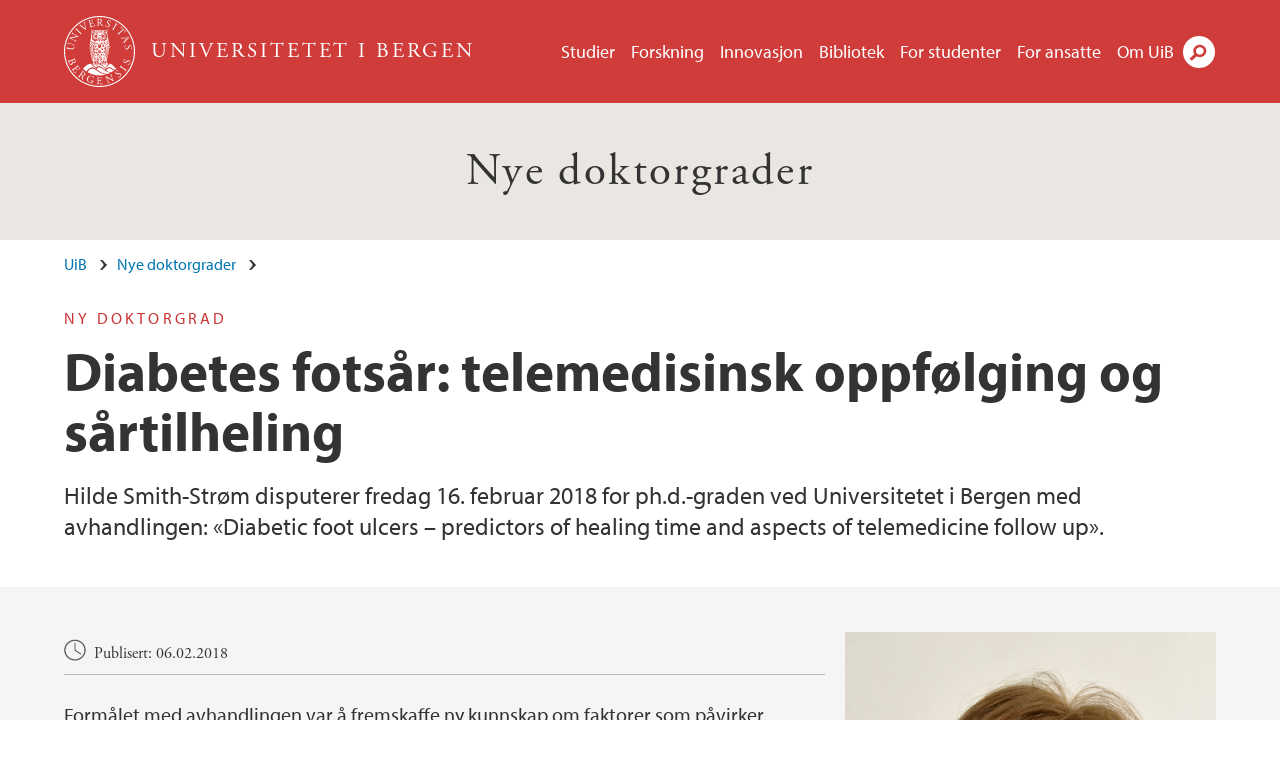

--- FILE ---
content_type: text/html; charset=utf-8
request_url: https://www.uib.no/nye-doktorgrader/114878/diabetes-fots%C3%A5r-telemedisinsk-oppf%C3%B8lging-og-s%C3%A5rtilheling
body_size: 8021
content:
<!doctype html>
<html lang="nb" dir="ltr">
  <head>
    <link rel="profile" href="http://www.w3.org/1999/xhtml/vocab">
    <meta http-equiv="X-UA-Compatible" content="IE=edge">
    <meta name="MobileOptimized" content="width">
    <meta name="HandheldFriendly" content="true">
    <meta name="viewport" content="width=device-width">
<meta http-equiv="Content-Type" content="text/html; charset=utf-8" />
<link rel="shortcut icon" href="https://www.uib.no/sites/all/themes/uib/uib_w3/favicon.ico" type="image/vnd.microsoft.icon" />
<meta name="Last-Modified" content="2018-02-06T10:23:00Z" />
<meta name="description" content="Hilde Smith-Strøm disputerer fredag 16. februar 2018 for ph.d.-graden ved Universitetet i Bergen med avhandlingen: «Diabetic foot ulcers – predictors of healing time and aspects of telemedicine follow up»." />
<meta name="generator" content="Drupal 7 (https://www.drupal.org)" />
<link rel="canonical" href="https://www.uib.no/nye-doktorgrader/114878/diabetes-fotsår-telemedisinsk-oppfølging-og-sårtilheling" />
<meta property="og:site_name" content="Universitetet i Bergen" />
<meta property="og:type" content="article" />
<meta property="og:url" content="https://www.uib.no/nye-doktorgrader/114878/diabetes-fotsår-telemedisinsk-oppfølging-og-sårtilheling" />
<meta property="og:title" content="Diabetes fotsår: telemedisinsk oppfølging og sårtilheling" />
<meta property="og:description" content="Hilde Smith-Strøm disputerer fredag 16. februar 2018 for ph.d.-graden ved Universitetet i Bergen med avhandlingen: «Diabetic foot ulcers – predictors of healing time and aspects of telemedicine follow up»." />
<meta property="og:image" content="https://www.uib.no/sites/w3.uib.no/files/media/hilde_smith-strom.png" />
<meta name="twitter:card" content="summary_large_image" />
<meta name="twitter:title" content="Diabetes fotsår: telemedisinsk oppfølging og sårtilheling" />
<meta name="twitter:description" content="Hilde Smith-Strøm disputerer fredag 16. februar 2018 for ph.d.-graden ved Universitetet i Bergen med avhandlingen: «Diabetic foot ulcers – predictors of healing time and aspects of telemedicine" />
    <title>Diabetes fotsår: telemedisinsk oppfølging og sårtilheling | Nye doktorgrader | UiB</title>
<link type="text/css" rel="stylesheet" href="https://www.uib.no/sites/w3.uib.no/files/css/css_xE-rWrJf-fncB6ztZfd2huxqgxu4WO-qwma6Xer30m4.css" media="all" />
<link type="text/css" rel="stylesheet" href="https://www.uib.no/sites/w3.uib.no/files/css/css_Q7R7Blo9EYqLDI5rIlO_T3uTFBjIXjLpcqMHjTvVdmg.css" media="all" />
<link type="text/css" rel="stylesheet" href="https://www.uib.no/sites/w3.uib.no/files/css/css_nyTd1LtyGV4FMxplIMTXUR2pP5xwQtS1bYuhoPSCfb4.css" media="all" />
<link type="text/css" rel="stylesheet" href="https://www.uib.no/sites/w3.uib.no/files/css/css_hFjMpgojz5tLIvTCOXkG5jneFLTaWNX_hakVb3yaMeE.css" media="all" />
<link type="text/css" rel="stylesheet" href="https://www.uib.no/sites/w3.uib.no/files/css/css_3OmOXy6QprOkr48nRgtrypyE0V5QWVpjdpRaJc2Wx-o.css" media="all" />
<link type="text/css" rel="stylesheet" href="https://www.uib.no/sites/w3.uib.no/files/css/css_VVIwC6Oh2S6Yoj-dlw07AnQN33wARXuRRIf8pwRiu2U.css" media="print" />
<script type="text/javascript" src="https://www.uib.no/sites/w3.uib.no/files/js/js_pjM71W4fNn8eBgJgV1oVUUFnjlDTZvUMfj9SBg4sGgk.js"></script>
<script type="text/javascript" src="https://www.uib.no/sites/w3.uib.no/files/js/js_mOx0WHl6cNZI0fqrVldT0Ay6Zv7VRFDm9LexZoNN_NI.js"></script>
<script type="text/javascript">
<!--//--><![CDATA[//><!--
document.createElement( "picture" );
//--><!]]>
</script>
<script type="text/javascript" src="https://www.uib.no/sites/w3.uib.no/files/js/js_GOikDsJOX04Aww72M-XK1hkq4qiL_1XgGsRdkL0XlDo.js"></script>
<script type="text/javascript" src="https://www.uib.no/sites/w3.uib.no/files/js/js_W7d_28q_hjkbcmIVDovk-yKr2luT4FiNk44-vizla6o.js"></script>
<script type="text/javascript" src="https://www.uib.no/sites/w3.uib.no/files/js/js_gHk2gWJ_Qw_jU2qRiUmSl7d8oly1Cx7lQFrqcp3RXcI.js"></script>
<script type="text/javascript" src="https://www.uib.no/sites/w3.uib.no/files/js/js_KvbHN7b9Zot_iEP_9LELFf-1brlMesDZxnHT2EmkfLk.js"></script>
<script type="text/javascript">
<!--//--><![CDATA[//><!--
jQuery( document ).ready( function($){
  // Loading accordion (previously tabs)
  // Create an independent accordion for each div
  container = $(".uib-tabs-container > .tabs-content > div");
  container.accordion({
    header: "h2",
    collapsible: true,
    heightStyle: "content",
    active: false,
    activate: function(event, ui) {
      if (ui.newHeader.size()) {
        if(history.pushState) {
          history.pushState(null, null, '#' + $(event.target).attr('id'));
        }
      }
    }
  });
  if (window.location.hash) {
    $(".uib-tabs-container > .tabs-content > div"
      + window.location.hash).accordion('option', 'active', 0);
  }
});
//--><!]]>
</script>
<script type="text/javascript" src="https://www.uib.no/sites/w3.uib.no/files/js/js_N23fS6ooC-uvOJ2j7mtuBbVQeGAvoXnACb9oAiqrOPE.js"></script>
<script type="text/javascript" src="//use.typekit.net/yfr2tzw.js"></script>
<script type="text/javascript">
<!--//--><![CDATA[//><!--
try{Typekit.load();}catch(e){}
//--><!]]>
</script>
<script type="text/javascript">
<!--//--><![CDATA[//><!--
jQuery.extend(Drupal.settings, {"basePath":"\/","pathPrefix":"nb\/","setHasJsCookie":0,"ajaxPageState":{"theme":"uib_w3","theme_token":"GFjRF0Ikd373UcKeqquE6-GtbFJi990xNm2b99vC5fc","js":{"sites\/all\/modules\/picture\/picturefill\/picturefill.min.js":1,"sites\/all\/modules\/picture\/picture.min.js":1,"https:\/\/www.uib.no\/sites\/w3.uib.no\/files\/google_tag\/uib\/google_tag.script.js":1,"sites\/all\/modules\/jquery_update\/replace\/jquery\/1.12\/jquery.min.js":1,"0":1,"misc\/jquery-extend-3.4.0.js":1,"misc\/jquery-html-prefilter-3.5.0-backport.js":1,"misc\/jquery.once.js":1,"misc\/drupal.js":1,"sites\/all\/modules\/jquery_update\/js\/jquery_browser.js":1,"sites\/all\/modules\/jquery_update\/replace\/ui\/ui\/minified\/jquery.ui.core.min.js":1,"sites\/all\/modules\/jquery_update\/replace\/ui\/ui\/minified\/jquery.ui.widget.min.js":1,"sites\/all\/modules\/jquery_update\/replace\/ui\/ui\/minified\/jquery.ui.accordion.min.js":1,"misc\/form-single-submit.js":1,"misc\/form.js":1,"sites\/all\/modules\/entityreference\/js\/entityreference.js":1,"public:\/\/languages\/nb_HgNVoswgy9lcM2YhyQR9yibqFxF7lKyMjodOJuYe7_0.js":1,"sites\/all\/libraries\/colorbox\/jquery.colorbox-min.js":1,"sites\/all\/libraries\/DOMPurify\/purify.min.js":1,"sites\/all\/modules\/colorbox\/js\/colorbox.js":1,"sites\/all\/modules\/colorbox\/styles\/stockholmsyndrome\/colorbox_style.js":1,"sites\/all\/modules\/colorbox\/js\/colorbox_inline.js":1,"sites\/all\/themes\/uib\/uib_w3\/js\/mobile_menu.js":1,"sites\/all\/themes\/uib\/uib_w3\/js\/sortable.js":1,"sites\/all\/modules\/uib\/uib_search\/js\/uib_search.js":1,"sites\/all\/themes\/uib\/uib_w3\/js\/w3.js":1,"1":1,"sites\/all\/modules\/field_group\/field_group.js":1,"\/\/use.typekit.net\/yfr2tzw.js":1,"2":1},"css":{"modules\/system\/system.base.css":1,"modules\/system\/system.menus.css":1,"modules\/system\/system.messages.css":1,"modules\/system\/system.theme.css":1,"misc\/ui\/jquery.ui.core.css":1,"misc\/ui\/jquery.ui.theme.css":1,"misc\/ui\/jquery.ui.accordion.css":1,"modules\/field\/theme\/field.css":1,"modules\/node\/node.css":1,"sites\/all\/modules\/picture\/picture_wysiwyg.css":1,"modules\/user\/user.css":1,"sites\/all\/modules\/views\/css\/views.css":1,"sites\/all\/modules\/colorbox\/styles\/stockholmsyndrome\/colorbox_style.css":1,"sites\/all\/modules\/ctools\/css\/ctools.css":1,"sites\/all\/modules\/panels\/css\/panels.css":1,"modules\/locale\/locale.css":1,"sites\/all\/themes\/uib\/uib_w3\/css\/style.css":1,"sites\/all\/themes\/uib\/uib_w3\/css\/print.css":1}},"colorbox":{"opacity":"0.85","current":"{current} of {total}","previous":"\u00ab Prev","next":"Next \u00bb","close":"Lukk","maxWidth":"98%","maxHeight":"98%","fixed":true,"mobiledetect":true,"mobiledevicewidth":"480px","file_public_path":"\/sites\/w3.uib.no\/files","specificPagesDefaultValue":"admin*\nimagebrowser*\nimg_assist*\nimce*\nnode\/add\/*\nnode\/*\/edit\nprint\/*\nprintpdf\/*\nsystem\/ajax\nsystem\/ajax\/*"},"uib_search":{"url":"https:\/\/api.search.uib.no","index":"w3one","uib_search_boost_max":10,"uib_search_boost_min":0.0009765625},"urlIsAjaxTrusted":{"\/nb\/search":true,"https:\/\/www.google.com\/search":true},"field_group":{"div":"full","html5":"full"}});
//--><!]]>
</script>
  </head>
  <body class="html not-front not-logged-in no-sidebars page-node page-node- page-node-114878 node-type-uib-article i18n-nb uib-article__phd_press_release area-50541" >
    <div id="skip-link">
      <a href="#main-content" class="element-invisible element-focusable">Hopp til hovedinnhold</a>
    </div>
<noscript aria-hidden="true"><iframe src="https://www.googletagmanager.com/ns.html?id=GTM-KLPBXPW" height="0" width="0" style="display:none;visibility:hidden"></iframe></noscript>
    <div class="header__wrapper">
      <header class="header">
        <a href="/nb" title="Hjem" rel="home" class="logo__link">
          <img src="https://www.uib.no/sites/all/themes/uib/uib_w3/logo.svg" alt="Hjem" class="logo__image" />
        </a>
            <div class="site-name">
            <a href="/nb" title="Hjem" rel="home"><span>Universitetet i Bergen</span></a>
          </div>
    <div class="region region-header">
    <nav class="mobile-menu"><div class="menu-button">Meny</div>
</nav><nav class="global-menu"><ul class="menu"><li class="first leaf menu__item"><a href="https://www.uib.no/studier" title="">Studier</a></li>
<li class="leaf menu__item"><a href="/nb/forskning" title="">Forskning</a></li>
<li class="leaf menu__item"><a href="/nb/innovasjon" title="">Innovasjon</a></li>
<li class="leaf menu__item"><a href="/nb/ub" title="">Bibliotek</a></li>
<li class="leaf menu__item"><a href="https://www.uib.no/forstudenter" title="">For studenter</a></li>
<li class="leaf menu__item"><a href="/nb/foransatte" title="">For ansatte</a></li>
<li class="last leaf menu__item"><a href="/nb/om" title="">Om UiB</a></li>
</ul></nav><div id="block-locale-language" class="block block-locale">

    
  <div class="content">
    <ul class="language-switcher-locale-url"><li class="en first"><a href="/en/node/114878" class="language-link" lang="en">English</a></li>
<li class="nb last active"><a href="/nb/nye-doktorgrader/114878/diabetes-fots%C3%A5r-telemedisinsk-oppf%C3%B8lging-og-s%C3%A5rtilheling" class="language-link active" lang="nb">Norsk</a></li>
</ul>  </div>
</div>
<div id="block-uib-search-global-searchform" class="block block-uib-search">
  <div class="content">
    <form class="global-search" action="/nb/search" method="get" id="uib-search-form" accept-charset="UTF-8"><div><div class="lightbox form-wrapper" id="edit-lightbox--2"><div class="topbar-wrapper form-wrapper" id="edit-top--3"><div class="topbar form-wrapper" id="edit-top--4"><div class="spacer form-wrapper" id="edit-spacer--2"></div><div class="top-right form-wrapper" id="edit-right--3"><div class="close-lightbox form-wrapper" id="edit-close--2"><a href="/nb" class="closeme" id="edit-link--4">Lukk</a></div></div></div></div><div class="search-wrapper form-wrapper" id="edit-search--2"><label for="searchfield" class="element-invisible">Søkefelt</label>
<div class="form-item form-type-textfield form-item-searchtext">
 <input class="search-field form-text" name="qq" autocomplete="off" placeholder="Søk på uib.no" data-placeholder="Søk etter personer" id="searchfield" type="text" value=" " size="60" maxlength="128" />
</div>
<input type="submit" id="edit-submit--2" name="op" value="Søk" class="form-submit" /></div><fieldset class="right-selector form-wrapper" id="edit-right--4"><legend><span class="fieldset-legend">Filtrer på innhold</span></legend><div class="fieldset-wrapper"><div class="form-item form-type-checkboxes form-item-filters">
 <div id="search-filter-checkboxes" class="form-checkboxes"><div class="form-item form-type-checkbox form-item-filters-everything">
 <input name="uib_search_filters[]" type="checkbox" id="edit-filters-everything--2" value="everything" checked="checked" class="form-checkbox" />  <label class="option" for="edit-filters-everything--2">Alt innhold </label>

</div>
<div class="form-item form-type-checkbox form-item-filters-news">
 <input name="uib_search_filters[]" type="checkbox" id="edit-filters-news--2" value="news" class="form-checkbox" />  <label class="option" for="edit-filters-news--2">Nyheter </label>

</div>
<div class="form-item form-type-checkbox form-item-filters-study">
 <input name="uib_search_filters[]" type="checkbox" id="edit-filters-study--2" value="study" class="form-checkbox" />  <label class="option" for="edit-filters-study--2">Studier </label>

</div>
<div class="form-item form-type-checkbox form-item-filters-event">
 <input name="uib_search_filters[]" type="checkbox" id="edit-filters-event--2" value="event" class="form-checkbox" />  <label class="option" for="edit-filters-event--2">Arrangementer </label>

</div>
<div class="form-item form-type-checkbox form-item-filters-user">
 <input name="uib_search_filters[]" type="checkbox" id="edit-filters-user--2" value="user" class="form-checkbox" />  <label class="option" for="edit-filters-user--2">Personer </label>

</div>
<div class="form-item form-type-checkbox form-item-filters-employee-area">
 <input name="uib_search_filters[]" type="checkbox" id="edit-filters-employee-area--2" value="employee_area" class="form-checkbox" />  <label class="option" for="edit-filters-employee-area--2">Ansattsider </label>

</div>
</div>
<div class="description">Choose what results to return</div>
</div>
</div></fieldset>
<div class="results-wrapper form-wrapper" id="edit-results-wrapper--2"><div class="results form-wrapper" id="edit-results--2"><span class="results-bottom-anchor"></span>
</div></div></div><input type="hidden" name="form_build_id" value="form-0NnVnGISn-XIqeQGQ8dVBY-8jGFgPXoPymzh3WAiqz4" />
<input type="hidden" name="form_id" value="uib_search__form" />
</div></form><form name="noscriptform" action="https://www.google.com/search" method="get" id="uib-search-noscript-form" accept-charset="UTF-8"><div><input class="search-button" type="submit" value="Søk" /><input name="as_sitesearch" value="uib.no" type="hidden" />
<input type="hidden" name="form_build_id" value="form-_CT-JmAMDJnIO6ZCnwfszhbogSEM9Ni14Q2gPnH-XC8" />
<input type="hidden" name="form_id" value="uib_search__noscript_form" />
</div></form>  </div>
</div>
  </div>
      </header>
      <nav class="mobile_dropdown">
        <nav class="global-mobile-menu mobile noscript"><ul class="menu"><li class="first leaf menu__item"><a href="https://www.uib.no/studier" title="">Studier</a></li>
<li class="leaf menu__item"><a href="/nb/forskning" title="">Forskning</a></li>
<li class="leaf menu__item"><a href="/nb/innovasjon" title="">Innovasjon</a></li>
<li class="leaf menu__item"><a href="/nb/ub" title="">Bibliotek</a></li>
<li class="leaf menu__item"><a href="https://www.uib.no/forstudenter" title="">For studenter</a></li>
<li class="leaf menu__item"><a href="/nb/foransatte" title="">For ansatte</a></li>
<li class="last leaf menu__item"><a href="/nb/om" title="">Om UiB</a></li>
</ul></nav>      </nav>
    </div>
    <div class="subheader__wrapper">
    <span class="subheader__content" role="complementary"><a href="/nb/nye-doktorgrader">Nye doktorgrader</a></span>        </div>
    <main>
      <a id="main-content"></a>
      <div class="tabs"></div>
      <div class="content-top-wrapper">
        <div class="content-top">
          <div class="uib_breadcrumb"><nav class="breadcrumb" role="navigation"><ol><li><a href="/nb">UiB</a> </li><li><a href="/nb/nye-doktorgrader">Nye doktorgrader</a> </li></ol></nav></div>
<div class="field field-name-field-uib-kicker field-type-text field-label-hidden field-wrapper"><div  class="field-items"><div  class="field-item odd">Ny doktorgrad</div></div></div><h1>Diabetes fotsår: telemedisinsk oppfølging og sårtilheling</h1>
<p class="field field-name-field-uib-lead field-type-text-long field-label-hidden field-wrapper">
      Hilde Smith-Strøm disputerer fredag 16. februar 2018 for ph.d.-graden ved Universitetet i Bergen med avhandlingen: «Diabetic foot ulcers – predictors of healing time and aspects of telemedicine follow up».  </p>
        </div>
      </div>
      <div class="content-main-wrapper">
<h2 class="element-invisible">Hovedinnhold</h2>
  <div class="region region-content">
    <div id="block-system-main" class="block block-system">

    
  <div class="content">
    <div id="node-114878" class="node node-uib-article clearfix">

  
                
  
  <div class="content">
    <div class="field field-name-field-uib-text field-type-text-long field-label-hidden field-wrapper"><div  class="field-items"><div  class="field-item odd"><div class="article-info"><span class="uib-date-info">Publisert: 06.02.2018</span></div><p>Formålet med avhandlingen var å fremskaffe ny kunnskap om faktorer som påvirker sårtilheling, samt vurdere effekten av og pasienterfaringer med telemedisinsk oppfølging hos pasienter med diabetes fotsår.</p><p>I den første studien ble viktige forklaringsfaktorer for sårtilheling før pasienten startet behandlingen i spesialisthelsetjenesten undersøkt. Resultatene viste at både tidlig henvising av fastlegen til spesialisthelsetjenesten og sårets alvorlighetsgrad før behandlingen startet i spesialisthelsetjenesten var avgjørende for optimal sårtilheling.</p><p>Intensjonen med telemedisinsk oppfølging i primærhelsetjenesten er blant annet å tilby en mer sømløs behandling og samtidig opprettholde høye krav til sårpleie. Denne effektstudien undersøkte om telemedisinsk oppfølging av pasienter med diabetes fotsår i primærhelsetjenesten var et likeverdig tilbud til tradisjonell oppfølging i spesialisthelsetjenesten når det gjaldt sårtilheling. Den telemedinsk delen besto av at hjemmesykepleien tok bilder av såret og sendte bilde med en vurdering av såret via en felles samhandlingsplattform til et ekspertteam på sykehuset som vurderte videre oppfølging. Resultatene viste at det var ingen forskjell mellom gruppene når det gjaldt sårtilhelingstiden, overlevelse og konsultasjon, men færre amputasjoner i gruppen som fikk telemedisinsk oppfølging. Pasientene i begge behandlingsgruppene var like tilfreds med oppfølgingen de mottok.</p><p>I den tredje studien ble kvalitative intervjuer brukt for å undersøke hvordan pasientene erfarte å få telemedisinsk eller tradisjonell oppfølging. Type oppfølging var av underordnet betydning for pasientene. Sårkompetanse blant helsepersonell, kontinuitet i behandlingen og mulighet for lett tilgjengelighet ble vektlagt. Et positivt aspekt for pasienter som fikk telemedisinsk oppfølging var at ved bruk av bilder kunne forandringer i såret raskt oppdages og behandling kunne hurtig tilpasses.</p><p><strong>Personalia</strong><br />Hilde Smith-Strøm er fra Bergen. Hun har cand.polit.-grad i sykepleievitenskap fra Universitet i Bergen og er førstelektor ved VID vitenskapelig høgskole, Bergen. Doktorgradsarbeidet utgår fra Institutt for global helse og samfunnsmedisin og kandidaten har vært veiledet av professor Marjolein Iversen (HVL), professor Grethe S Tell, professor Marit Kirkevold (UiO) og professor Truls Øytbye (Duke University).</p></div></div></div><div class=" group-article-sidebar field-group-div"><div class="field field-name-field-uib-media field-type-file field-label-hidden field-wrapper"><div  class="field-items"><div  class="field-item odd"><div id="file-121031" class="file file-image file-image-png">

   
  <div class="content">
      <a href="https://www.uib.no/sites/w3.uib.no/files/styles/content_main/public/media/hilde_smith-strom.png?itok=a4CAIY2Z" title="" class="colorbox" data-colorbox-gallery="gallery-page-2oAzF5G9wl0" data-cbox-img-attrs="{&quot;title&quot;: &quot;Hilde Smith-Strøm&quot;, &quot;alt&quot;: &quot;Hilde Smith-Strøm&quot;}"><img src="https://www.uib.no/sites/w3.uib.no/files/styles/content_main/public/media/hilde_smith-strom.png?itok=a4CAIY2Z" width="669" height="947" alt="Hilde Smith-Strøm" title="Hilde Smith-Strøm" /></a><div class="field field-name-field-uib-owner field-type-text field-label-inline clearfix field-wrapper">
      <div class="field-label">Foto/ill.: </div>
    <div class="field-items">
          <div class="field-item even">Jørgen Barth</div>
      </div>
</div>    </div>

  
</div>
<div class="image--download-original clearfix"><a href="/nb/file/121031/download?token=knJ838mX">Last ned pressebilde</a></div></div></div></div><div class="group-event-info"></div><div class="field field-name-field-uib-fact-box field-type-text-long field-label-hidden field-wrapper"><div  class="field-items"><div  class="field-item odd"><h3>Tid og sted for prøveforelesning</h3><p>16. februar 2018, 10.15. Auditoriet Armauer Hansens Hus, Haukeland sykehus, Haukelandsveien 28.</p><p>Oppgitt emne: "Diabetesnevropati i mage-tarmkanalen. Problemer og problemløsning."</p><h3>Tid og sted for disputas</h3><p>16. februar, 12.15. Auditoriet Armauer Hansens Hus, Haukeland sykehus, Haukelandsveien 28.</p><h3>Kontakt</h3><p>Navn: Hilde Smith-Strøm<br />E-post: <a href="mailto:hss@hvl.no">hss@hvl.no</a><br />Telefon: +47 926 56 382</p></div></div></div></div><section class="group-related-persons field-group-html5"></section><section class="group-related-content field-group-html5"></section><div id="block-service-links-service-links" class="block block-service-links">

    
  <div class="content">
    <div class="service-links"><div class="item-list"><ul><li class="first"><a href="https://twitter.com/share?url=https%3A//www.uib.no/nb/nye-doktorgrader/114878/diabetes-fots%25C3%25A5r-telemedisinsk-oppf%25C3%25B8lging-og-s%25C3%25A5rtilheling&amp;text=Diabetes%20fots%C3%A5r%3A%20telemedisinsk%20oppf%C3%B8lging%20og%20s%C3%A5rtilheling" title="Del på Twitter (Visning av twitter-strøm fungerer dessverre ikke lenger.)" class="icons-social-twitter" rel="nofollow" onClick="ga(&#039;send&#039;, {&#039;hitType&#039;:&#039;Twitter&#039;, &#039;eventCategory&#039;:&#039;SocialMediaButtons&#039;, &#039;eventAction&#039;:&#039;Share&#039;,  &#039;eventLabel&#039;:&#039;node/114878&#039;})">Twitter</a></li>
<li><a href="https://www.linkedin.com/shareArticle?mini=true&amp;url=https%3A//www.uib.no/nb/nye-doktorgrader/114878/diabetes-fots%25C3%25A5r-telemedisinsk-oppf%25C3%25B8lging-og-s%25C3%25A5rtilheling&amp;title=Diabetes%20fots%C3%A5r%3A%20telemedisinsk%20oppf%C3%B8lging%20og%20s%C3%A5rtilheling&amp;summary=&amp;source=Universitetet%20i%20Bergen" title="Del på LinkedIn" class="icons-social-linkedin" rel="nofollow" onClick="ga(&#039;send&#039;, {&#039;hitType&#039;:&#039;Linkedin&#039;, &#039;eventCategory&#039;:&#039;SocialMediaButtons&#039;, &#039;eventAction&#039;:&#039;Share&#039;,  &#039;eventLabel&#039;:&#039;node/114878&#039;})">LinkedIn</a></li>
<li class="last"><a href="https://www.facebook.com/sharer.php?u=https%3A//www.uib.no/nb/nye-doktorgrader/114878/diabetes-fots%25C3%25A5r-telemedisinsk-oppf%25C3%25B8lging-og-s%25C3%25A5rtilheling&amp;t=Diabetes%20fots%C3%A5r%3A%20telemedisinsk%20oppf%C3%B8lging%20og%20s%C3%A5rtilheling" title="Del på Facebook" class="icons-social-facebook" rel="nofollow" onClick="ga(&#039;send&#039;, {&#039;hitType&#039;:&#039;Facebook&#039;, &#039;eventCategory&#039;:&#039;SocialMediaButtons&#039;, &#039;eventAction&#039;:&#039;Share&#039;,  &#039;eventLabel&#039;:&#039;node/114878&#039;})">Facebook</a></li>
</ul></div></div>  </div>
</div>
  </div>

  
  
</div>
  </div>
</div>
  </div>
      </div>
    </main>
    <footer>
        <div class="footer-wrapper mobile_area">
          <div class="footer">
          </div>
        </div>
        <div class="footer-bottom-wrapper">
          <div class="footer-bottom">
<div id="block-uib-area-bottom-links" class="block block-uib-area">

    
  <div class="content">
    <div class="item-list"><ul><li class="first"><a href="/nb/kontakt" class="link-contact-info">Kontakt UiB</a></li>
<li><a href="/nb/om/84775/ledige-stillinger-ved-uib" class="link-vacant-positions">Ledige stillinger</a></li>
<li><a href="/nb/ka/50664/presserom" class="link-press">Presse</a></li>
<li><a href="/nb/ka/50897/informasjonskapsler-og-personvern" class="link-info-cookies">Om informasjonskapsler</a></li>
<li><a href="/nb/personvern/118933/personvernerkl%C3%A6ring-universitetet-i-bergen" class="link-privacy">Personvern</a></li>
<li class="last"><a href="https://www.uib.no/tilgjengelighetserklearing" class="link-accessibility-statement">Tilgjengelighetserklæring</a></li>
</ul></div>  </div>
</div>
          </div>
        </div>
    </footer>
<script type="text/javascript" src="https://www.uib.no/sites/w3.uib.no/files/js/js_7-q4xx5FaXgFWWma9tMCS9Q__822jcg6rhczPisS8LQ.js"></script>
  </body>
</html>


--- FILE ---
content_type: text/css
request_url: https://www.uib.no/sites/w3.uib.no/files/css/css_VVIwC6Oh2S6Yoj-dlw07AnQN33wARXuRRIf8pwRiu2U.css
body_size: 819
content:
@media print{.content-top-wrapper .content-top h1{font-size:20pt;}.content-main-wrapper #block-uib-study-study-content .ui-tabs-panel h3,.content-main-wrapper #block-uib-study-study-content .ui-tabs-panel h4,.content-main-wrapper #block-uib-study-study-content .ui-tabs-panel p,.content-top-wrapper .content-top p,.content-main-wrapper .field-name-field-uib-text h2,.content-main-wrapper .field-name-field-uib-text h3,.content-main-wrapper .field-name-field-uib-text p,.content-main-wrapper .field-name-field-uib-text ol li,.content-main-wrapper .field-name-field-uib-text ul li,.content-main-wrapper .field-name-field-uib-text td,.content-main-wrapper ul li{font-size:12pt;}.content-top-wrapper .content-top #block-uib-study-study-facts-2 ul li,#uib-tabs-construction th,#uib-tabs-construction td{font-size:10pt;}.content-main-wrapper #block-uib-study-study-content .ui-tabs-panel h3{font-weight:bold;}a:link,a:visited{text-decoration:underline !important;}.site-name a:link,.site-name a:visited,.subheader__wrapper h2 a{text-decoration:none !important;}.content-top-wrapper a[href]:after,.content-main-wrapper a[href]:after,.footer-top-wrapper a[href]:after,.content-bottom-wrapper a[href]:after,.content a[href]:after{content:" (" attr(href) ")";font-weight:normal;font-size:10pt;}.uib-news-byline a[href]:after{content:'';}.content a[href^="javascript:"]:after,.content a[href^="#"]:after{content:"";}.content,.content-main-wrapper,.block-uib-study{float:none !important;width:100% !important;margin:0 !important;padding:0 !important;}body,#main,.content,.content-main-wrapper,.subheader__wrapper,.footer-top-wrapper,.header__wrapper{color:#000;background-color:transparent !important;background-image:none !important;}.node-type-uib-study.study-tabs .content-main-wrapper{border:none;}.header__wrapper .site-name a{color:#000;position:absolute;left:0;}.content-top-wrapper,.subheader__wrapper h2{text-align:left;}.header__wrapper .header .logo__link,.header__wrapper .header .region-header,.header__wrapper .header .mobile-menu,nav,.messages,.error,#skip-link,#top-region-wrapper,#block-locale-language,#toolbar,#navigation,.region-sidebar-first,.region-sidebar-second,#footer,.footer-wrapper,.footer-bottom-wrapper,.breadcrumb,.tabs,.action-links,.links,.book-navigation,.forum-topic-navigation,.pager,.feed-icons,.service-links,#block-uib-area-node-children,#bottom-region-wrapper,#menu-search-mobile-wrapper,#desktop-tablet-language,.ui-tabs-nav,#block-uib-area-news-and-calendar,#chatbot,.more-link{visibility:hidden;display:none;}.ui-tabs .ui-tabs-hide,.ui-tabs .ui-tabs-panel,.uib-tabs-container h2,.uib-tabs-container .tabs-content{display:block !important;visibility:visible !important;}h1,h2,h3,h4{page-break-after:avoid;}.ui-widget-content{border:none;}.field-name-field-uib-relation .field-items{display:block;}.field-name-field-uib-area-banner #search{display:none;}}
